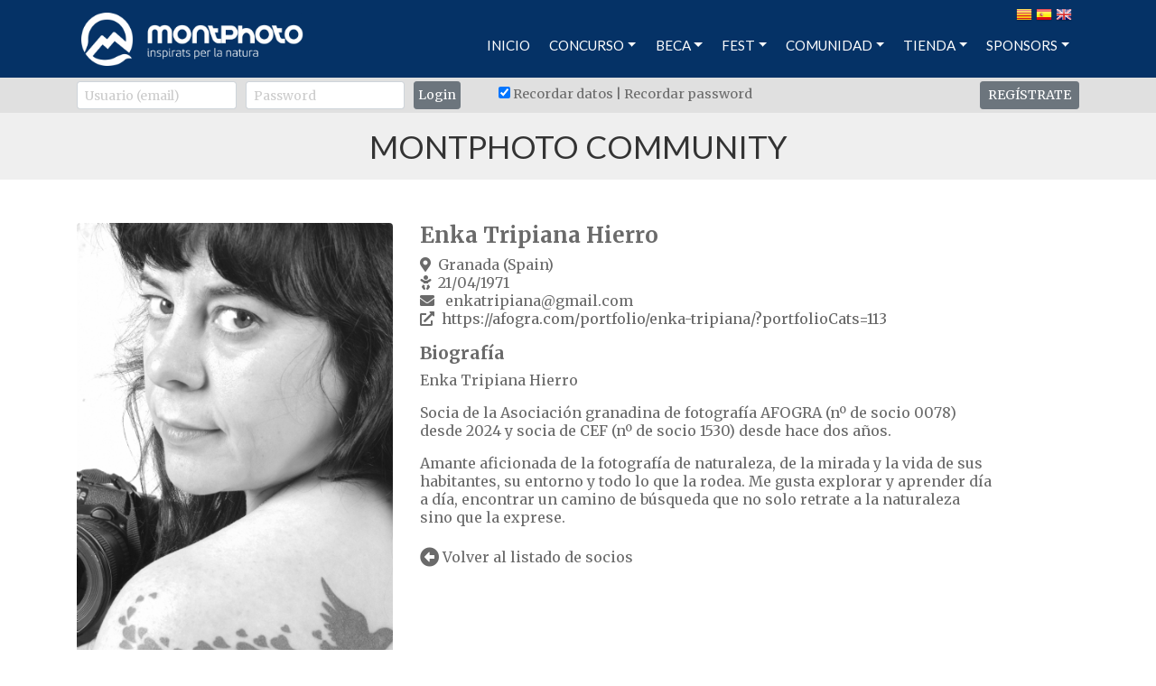

--- FILE ---
content_type: text/html
request_url: https://montphoto.com/website/llistat_membres_comunitat_fitxa.asp?id=10088
body_size: 35413
content:

<!DOCTYPE html>
<html lang="es">
	<head>
		<meta charset="iso-8859-1">
		<meta http-equiv="X-UA-Compatible" content="IE=edge">
		<meta name="viewport" content="width=device-width, initial-scale=1, shrink-to-fit=no">

		<title>MontPhoto, concurso internacional de fotografía de naturaleza y montaña</title>
		<meta name="description" content="MontPhoto, concurso internacional de fotografía de naturaleza y montaña" />

		<!-- Bootstrap CSS -->
		<link rel="stylesheet" href="../css/bootstrap-compiled.css">
		<link rel="stylesheet" href="../css/estils.css">
        
        <!-- jQuery UI -->
        <link rel="stylesheet" type="text/css" href="../includes/smoothness/jquery-ui-1.10.4.custom.css" />
		
		<!-- Favicons -->
		<link rel="apple-touch-icon" sizes="180x180" href="../apple-touch-icon.png">
		<link rel="icon" type="image/png" href="../favicon-32x32.png" sizes="32x32">
		<link rel="icon" type="image/png" href="../favicon-16x16.png" sizes="16x16">
		<link rel="manifest" href="../manifest.json">
		<link rel="mask-icon" href="../safari-pinned-tab.svg" color="#5bbad5">
		<meta name="theme-color" content="#ffffff">
        
        <script>
			function emailOfuscation(user, domain) {
				var part1 = user;
				var part2 = Math.pow(2,6);
				var part3 = String.fromCharCode(part2);
				var part4 = domain;
				var part5 = part1 + String.fromCharCode(part2) + part4;
				document.write(part5);
			}
		</script>
</head>

<body>

<div id="wrapper">
		<!-- Page Content -->
		<div id="page-content-wrapper">

			<!-- ###################### CAPÇALERA ######################## -->
			

<div class="sticky-top">
<!-- barra petita -->
<div class="d-lg-none px-0 fonsBlauFosc">
	<nav id="barraNavSmall" class="container-fluid pt-1">
		<div class="container-fluid px-0">
			<div class="row">
				<div class="col-4 pt-2">
					<button id="btn-capsalera" type="button" class="navbar-toggler">
						<i class="fa fa-bars"></i>
					</button>
				</div>
				
				<div class="col-4 text-center py-1">
					<a href="index.asp"><img class="img-fluid" src="../img_bootstrap/logo_montphoto_small.png"></a>
				</div>
				
				<div class="col-4 text-right pt-2">
					<a href="?id=10088&idioma=catala"><img src="../img/bandera_cat.png" alt="catala" width="18px" /></a>
					<a href="?id=10088&idioma=castellano"><img src="../img/bandera_cast.png" alt="castellano" width="18px" /></a>
					<a href="?id=10088&idioma=english"><img src="../img/bandera_eng.png" alt="english" width="18px" /></a>
				</div>
			</div>
		</div>
	</nav>
</div>

<!-- ################################################# -->

<!-- barra gran -->
<div class="d-none d-lg-block">
<div class="container-fluid fonsBlauFosc">
<div class="container">
	<nav id="barraNav" class="justify-content-center">
		<div class="container-fluid">
			<!--<div class="row">
				<div id="capLogo" class="col-12 pt-3 text-center">
					<a class="navbar-brand" href="index.asp"><img class="img-fluid" src="../img_bootstrap/logo-montphoto-25a.png" /></a>
				</div>
			</div>-->
			
			<div class="row py-1">
            	<div id="capLogo" class="col-3 pl-0">
					<a class="navbar-brand" href="index.asp"><img class="img-fluid" src="../img_bootstrap/logo_montphoto.png" /></a>
				</div>
                
				<div class="col-9 pr-0">
                	<div class="text-right mb-3 pr-2">
                    	<a href="?id=10088&idioma=catala"><img src="../img/bandera_cat.png" width="18" alt="catala" /></a>
						<a href="?id=10088&idioma=castellano"><img src="../img/bandera_cast.png" width="18" alt="castellano" /></a>
						<a href="?id=10088&idioma=english"><img src="../img/bandera_eng.png" width="18" alt="english" /></a>
                  	</div>
					
                    <ul id="menuNavegacio" class="nav justify-content-end">
						<li id="link-index" class="nav-item">
							<a class="nav-link link_nav link_nav" href="../website/index.asp">INICIO</a>
						</li>
						<li id="link-concurs" class="nav-item">
							<a class="nav-link link_nav dropdown-toggle" href="#" role="button" id="dropdownMenuLink" data-toggle="dropdown" aria-haspopup="true" aria-expanded="false">CONCURSO</a>
							<div class="dropdown-menu fonsBlauFosc" aria-labelledby="dropdownMenuLink">
                            	<a class="dropdown-item link_nav" href="../website/bases.asp">Bases concurso MontPhoto</a>
                                <div class="dropdown-divider"></div>
                                <a class="dropdown-item link_nav" href="../website/bases_changing_planet.asp">Bases concurso Changing Planet</a>
                                <div class="dropdown-divider"></div>
                                <a class="dropdown-item link_nav" href="../website/galeries_index.asp">Galerías MontPhoto</a>
                                <div class="dropdown-divider"></div>
                                <a class="dropdown-item link_nav" href="../website/galeries_changing_planet_index.asp">Galerías Changing Planet</a>
                           	</div> 
						</li>
						<li id="link-beca" class="nav-item">
							<a class="nav-link link_nav dropdown-toggle" href="#" role="button" id="dropdownMenuLink" data-toggle="dropdown" aria-haspopup="true" aria-expanded="false">BECA</a>
                            <div class="dropdown-menu fonsBlauFosc" aria-labelledby="dropdownMenuLink">
                            	<a class="dropdown-item link_nav" href="../website/beca_montphoto.asp">Bases</a>
                                <div class="dropdown-divider"></div>
                                <a class="dropdown-item link_nav" href="../website/beca_galeries_index.asp">Galerías MontPhoto</a>
                           	</div>
						</li>
						<li class="nav-item">
                        	<a class="nav-link link_nav dropdown-toggle" href="#" role="button" id="dropdownMenuLink" data-toggle="dropdown" aria-haspopup="true" aria-expanded="false">FEST</a>
                            <div class="dropdown-menu fonsBlauFosc" aria-labelledby="dropdownMenuLink">
                            	<a class="dropdown-item link_nav" target="_blank" href="http://fest.montphoto.com/">Programa</a>
                                <!--<a class="dropdown-item link_nav" href="../website/compra-entrades.asp">Reserva tus entradas</a>-->
                           	</div>
						</li>
						<!--<li class="nav-item">
							<a class="nav-link link_nav" href="../website/ong-soporte.asp">DONATIVOS</a>
						</li>-->
                        <li id="" class="nav-item dropdown show">
                        	<a class="nav-link link_nav dropdown-toggle" href="#" role="button" id="dropdownMenuLink" data-toggle="dropdown" aria-haspopup="true" aria-expanded="false">COMUNIDAD</a>
							<div class="dropdown-menu fonsBlauFosc" aria-labelledby="dropdownMenuLink">
                            	<a class="dropdown-item link_nav" href="../website/soci_alta.asp">Hazte socio</a>
                                <div class="dropdown-divider"></div>
                                <a class="dropdown-item link_nav" href="../website/llistat_membres_comunitat.asp">Listado de socios</a>
                                <div class="dropdown-divider"></div>
                                <a class="dropdown-item link_nav" href="../website/mapa_membres_comunitat.asp">Mapa de socios</a>
                                <div class="dropdown-divider"></div>
                                <a class="dropdown-item link_nav" href="../website/noticies_comunitat.asp">Noticias de socios</a>
                                <div class="dropdown-divider"></div>
                                <a class="dropdown-item link_nav" href="../website/socis_llibres_publicats.asp">Librería de la Comunidad</a>
                           	</div>    
                      	</li>
                        
						<li id="" class="nav-item dropdown show">
                        	<a class="nav-link link_nav dropdown-toggle" href="#" role="button" id="dropdownMenuLink" data-toggle="dropdown" aria-haspopup="true" aria-expanded="false">TIENDA</a>
							<div class="dropdown-menu fonsBlauFosc" aria-labelledby="dropdownMenuLink">
                                <a class="dropdown-item link_nav" href="../website/botiga.asp">Tienda 'Inspirats per la natura'</a>
                                <div class="dropdown-divider"></div>
                                <a class="dropdown-item link_nav" href="../website/botiga-altres.asp">Tienda otros productos</a>
                            </div>
                        </li>
                        
						<li id="" class="nav-item dropdown show">
                        	<a class="nav-link link_nav dropdown-toggle" href="#" role="button" id="dropdownMenuLink" data-toggle="dropdown" aria-haspopup="true" aria-expanded="false">SPONSORS</a>
							<div class="dropdown-menu fonsBlauFosc" aria-labelledby="dropdownMenuLink">
                            	<a class="dropdown-item link_nav" href="../website/patrocinadors.asp">Patrocinadores</a>
                                <div class="dropdown-divider"></div>
                                <a class="dropdown-item link_nav" href="../website/patrocina_montphoto.asp">Patrocina MontPhoto</a>
                                <div class="dropdown-divider"></div>
                                <a class="dropdown-item link_nav" href="../website/ong-soporte.asp">Donativos</a>
								<div class="dropdown-divider"></div>
                                <a class="dropdown-item link_nav" href="../website/feste_voluntari.asp">Hazte voluntario</a>
                           	</div>    
                      	</li>
					</ul>
				</div>
			</div>
		</div>
	</nav>
</div>
</div>
</div>
<!-- #################################################################### -->

<!-- ###################### IDENTIFICACIÓ ######################## -->

<div id="barraIdentificacio" class="container-fluid fonsGris">
	<div class="container">
		<div class="row py-1">
        	<div class="col-12">
			
				<form action="llistat_membres_comunitat_fitxa.asp" method="post" name="identificacio" id="identificacio">
                	<div class="form-row">
						<div class="col-md-2">
							<input name="usuari_concurs" type="text" class="form-control form-control-sm" placeholder="Usuario (email) ">
                      	</div>
                        <div class="col-md-2">
							<input name="clau_usuari" type="password" class="form-control form-control-sm" placeholder="Password">
                     	</div>
                        <div class="col-md-1">
							<input name="ok" type="submit" value="Login" class="btn btn-secondary btn-sm px-1">
                      	</div>
                        <div class="col-md-5 pt-1">
							<input name="recordar_dades" type="checkbox" value="si" class="" checked> Recordar datos | <a href="../website/recordar_clau.asp" class="link_general">Recordar password</a>
						</div>
						<div class="col-md-2 text-right">
							<a href="../website/registrat.asp" class="btn btn-secondary btn-sm" style="color:#fff;">REGÍSTRATE</a>
						</div>
                  	</div>
				</form>
			
            </div>
		</div>
	</div>
</div>
<!-- ######################################################### -->
</div>


			<!-- ######################################################### -->
			
			<!-- ###################### SIDEBAR ######################## -->
			<div id="sidebar-wrapper">
	<ul class="sidebar-nav">
        <li class="sidebar-brand">
            <img src="../img_bootstrap/logo_m_blanca.png" width="30px" />
            <div class="fa-lg float-right">
                <span id="btnClose" class="fa-layers fa-fw m-2">
                    <i class="fa fa-circle txtBlanc"></i>
                    <i class="fa-inverse fas fa-times" style="color:#000;" data-fa-transform="shrink-6"></i>
                </span>
            </div>
        </li>

		<li id="link-index" class="nav-item">
			<a class="nav-link link_nav link_nav" href="index.asp">
				INICIO<img scr="../img_bootstrap/logo_small.png" />
			</a>
		</li>
		<li id="" class="nav-item dropdown show">
        	<a class="nav-link noClose" data-toggle="collapse" href="#collapseConcurs" role="button" aria-expanded="false" aria-controls="collapseConcurs">Concurso <i class="fa fa-caret-down"></i></a>
            <div class="collapse" id="collapseConcurs">
				<ul class="list-group">
                	<li><a class="link_nav" href="../website/bases.asp">Bases concurso MontPhoto</a></li>
                    <li><a class="link_nav" href="../website/bases_changing_planet.asp">Bases concurso Changing Planet</a></li>
                    <li><a class="link_nav" href="../website/galeries_index.asp">Galerías MontPhoto</a></li>
                    <li><a class="link_nav" href="../website/galeries_changing_planet_index.asp">Galerías Changing Planet</a></li>
               	</ul>
         	</div>
      	</li>
        
		<li id="" class="nav-item dropdown show">
        	<a class="nav-link noClose" data-toggle="collapse" href="#collapseBeca" role="button" aria-expanded="false" aria-controls="collapseBeca">Beca MontPhoto <i class="fa fa-caret-down"></i></a>
            <div class="collapse" id="collapseBeca">
				<ul class="list-group">
                	<li><a class="link_nav" href="../website/beca_montphoto.asp">Bases</a></li>
                    <li><a class="link_nav" href="../website/beca_galeries_index.asp">Galerías MontPhoto</a></li>
               	</ul>
         	</div>
      	</li>
		<li class="nav-item dropdown show">
        	<a class="nav-link noClose" data-toggle="collapse" href="#collapseFest" role="button" aria-expanded="false" aria-controls="collapseBeca">FEST <i class="fa fa-caret-down"></i></a>
            <div class="collapse" id="collapseFest">
				<ul class="list-group">
                	<li><a class="link_nav" target="_blank" href="http://fest.montphoto.com">Programa</a></li>
                    <!--<li><a class="link_nav" href="../website/compra-entrades.asp">Reserva tus entradas</a></li>-->
               	</ul>
         	</div>
        </li>
		<!--<li class="nav-item">
			<a class="nav-link link_nav" href="../website/ong-soporte.asp">Donativos</a>
		</li>-->
        <li id="" class="nav-item dropdown show">
        	<a class="nav-link noClose" data-toggle="collapse" href="#collapseComunitat" role="button" aria-expanded="false" aria-controls="collapseConcurs">Comunidad <i class="fa fa-caret-down"></i></a>
            <div class="collapse" id="collapseComunitat">
				<ul class="list-group">
                	<li><a class="link_nav" href="../website/soci_alta.asp">Hazte socio</a></li>
                    <li><a class="link_nav" href="../website/llistat_membres_comunitat.asp">Listado de socios</a></li>
                    <li><a class="link_nav" href="../website/mapa_membres_comunitat.asp">Mapa de socios</a></li>
                    <li><a class="link_nav" href="../website/noticies_comunitat.asp">Noticias de socios</a></li>
                    <li><a class="link_nav" href="../website/socis_llibres_publicats.asp">Librería de la Comunidad</a></li>
               	</ul>
         	</div>
      	</li>
        
		<li id="" class="nav-item dropdown show">
        	<a class="nav-link noClose" data-toggle="collapse" href="#collapseBotiga" role="button" aria-expanded="false" aria-controls="collapseBotiga">Tienda <i class="fa fa-caret-down"></i></a>
            <div class="collapse" id="collapseBotiga">
				<ul class="list-group">
                	<li>
                        <a class="link_nav" href="../website/botiga.asp">
                            TIENDA 'INSPIRATS PER LA NATURA'
                        </a>
					</li>
                    <li>
                        <a class="link_nav" href="../website/botiga-altres.asp">
                            TIENDA OTROS PRODUCTOS
                        </a>
					</li>
               </ul>
         	</div>
       	</li>
        
		<li id="" class="nav-item dropdown show">
        	<a class="nav-link noClose" data-toggle="collapse" href="#collapseExample" role="button" aria-expanded="false" aria-controls="collapseExample">SPONSORS <i class="fa fa-caret-down"></i></a>
            <div class="collapse" id="collapseExample">
				<ul class="list-group">
                	<li><a class="link_nav" href="../website/patrocinadors.asp">Patrocinadores</a></li>
                    <li><a class="link_nav" href="../website/patrocina_montphoto.asp">Patrocina MontPhoto</a></li>
                    <li><a class="link_nav" href="../website/ong-soporte.asp">Donativos</a></li>
               		<li><a class="link_nav" href="../website/feste_voluntari.asp">Hazte voluntario</a></li>
               	</ul>
         	</div>
      	</li>
        
		<li class="nav-item">
			<a href="index.asp?idioma=catala"><img src="../img/bandera_cat.png" width="18" alt="catala" /></a>
			<a href="index.asp?idioma=castellano"><img src="../img/bandera_cast.png" width="18" alt="castellano" /></a>
			<a href="index.asp?idioma=english"><img src="../img/bandera_eng.png" width="18" alt="english" /></a>
		</li>
	</ul>
</div>
			<!-- ######################################################### -->
            
            <!-- ################### TÍTOL SECCIÓ ######################## -->
			<div class="container-fluid fonsGrisClar pt-3 pb-2">
				<div class="row">
					<div class="col-12 text-center text-uppercase">
						<h1>MONTPHOTO COMMUNITY</h1>
					</div>
				</div>
			</div>
            
            <div class="container mt-5">
            	<div class="row">
                	<!-- FOTO de perfil -->
					<div class="col-md-4">
						
                        <img class="img-fluid rounded" src='../includes/resize.asp?path=D:\www\montphoto.com\web\fotos_socis\fotos_perfil\124.jpg&maxAmplada=600&maxAlsada=600&format=limitat'>
					</div>
                    
                    <!-- dades del membre -->
                    <div class="col-md-7">
                    	<h4 class="font-weight-bold">Enka Tripiana Hierro</h4>
                        
                        <i class='fas fa-map-marker-alt mr-2'></i>Granada (Spain)<div><i class='fas fa-baby mr-2'></i>21/04/1971</div><div><i class='fas fa-envelope mr-2'></i>
                        	<script>
								emailOfuscation("enkatripiana", "gmail.com");
							</script>
                        </div><div><i class='fas fa-external-link-alt mr-2'></i><a class='link_grisClar' target='_blank' href='https://afogra.com/portfolio/enka-tripiana/?portfolioCats=113'>https://afogra.com/portfolio/enka-tripiana/?portfolioCats=113</a></div><h6 class='font-weight-bold mt-3'>Biografía</h6><p>Enka Tripiana Hierro</p>

<p>Socia de la Asociaci&oacute;n granadina de fotograf&iacute;a AFOGRA (n&ordm; de socio 0078) desde 2024 y socia de CEF (n&ordm; de socio 1530) desde hace dos a&ntilde;os.</p>

<p>Amante aficionada de la fotograf&iacute;a de naturaleza, de la mirada y la vida de sus habitantes, su entorno y todo lo que la rodea. Me gusta explorar y aprender d&iacute;a a d&iacute;a, encontrar un camino de b&uacute;squeda que no solo retrate a la naturaleza sino que la exprese.</p>

                        
                        <div class="mt-4">
                        	<a class="link_general" href="llistat_membres_comunitat.asp"><i class="fas fa-arrow-alt-circle-left fa-lg"></i> Volver al listado de socios</a>
                       	</div>
                      </div>
                   </div>
                </div>
                        
                <!-- llibres d'aquest autor -->
                <div class="container mt-4 mb-5">
                        <div class="row mb-4">
                        	
                        </div>
			</div><!-- container -->
            
		<div id="peuPagina"><!-- ################## PATROCINADORS ########################### -->
<div class="container-fluid px-0">
		<div class="peuPatrocinadors">
			<div id="patrocinadorsPortada" class="container fonsBlanc py-2">
				<div class="row align-items-center">
					<div class="col-12 col-sm-3 text-center">
						<a target="_blank" href="http://lloretdemar.org/"><img class="img-fluid" src="../img/logo_lloret.png" width="200px"></a>
					</div>
					<div class="col-12 col-sm-3 text-center">
						<a target="_blank" href="http://www.wwf.es/"><img class="img-fluid" src="../img_bootstrap/wwf_logo.png"></a>
					</div>
                    <div class="col-12 col-sm-3 text-center px-4">
						<a target="_blank" href="https://www.fitelnetwork.com/"><img class="img-fluid" src="../img_bootstrap/fitel-network.png"></a>
					</div>
                    <div class="col-12 col-sm-3 text-center px-4">
						<a target="_blank" href="https://www.lloret.cat"><img class="img-fluid" src="../img_bootstrap/logo-aj-lloret.png"></a>
					</div>
				</div><!-- row -->
			</div>
		</div>
</div>
<!-- ############################################################# -->

<!--<div class="container-fluid fonsBlauFosc">
	<div class="container">
		<div class="row">
			<div class="col-12 py-4 text-center">
            	<a target="_blank" rel=nofollow href="https://www.photocompete.com"><img class="img-fluid mr-2" src="https://www.photocompete.com/img/we-are-listed-photocompete.com.gif"/></a>
                <div class="d-inline-block fonsBlanc p-1 ml-2 mt-2 mt-sm-0"><a href="https://www.photocontestinsider.com/" target="_blank"><img src="../img_bootstrap/photo-insider.png" height="54px"></a></div>
          	</div>
     	</div>
	</div>
</div>-->
	
<div class="container-fluid py-4 txtBlanc fonsGrisFosc">
	<div class="container">
		<div class="row">
			<div class="col-12 col-md-8 text-center text-md-left">
				<ul id="navPeu" class="list-unstyled list-inline pt-1">
					<li class="list-inline-item"><a class="link_blanc" href="qui_som.asp">Quiénes somos</a></li>
                    <li class="list-inline-item"><a class="link_blanc" href="equip.asp">Equipo</a></li>
					<li class="list-inline-item"><a class="link_blanc" href="premsa_material.asp">Imagen</a></li>
					<li class="list-inline-item"><a class="link_blanc" href="valors.asp">Valores</a></li>
					<li class="list-inline-item"><a class="link_blanc" href="contactar.asp">Contactar</a></li>
				</ul>
			</div>
			<div class="col-12 col-md-4 text-md-right text-center">
				<a href="../website/botiga.asp"><img src="../img/icono_botiga.png" alt="MontPhoto Shop" width="30" border="0"></a>
				<a href="https://www.facebook.com/MontPhotoContest/" target="_blank"><img src="../img/facebook.png" alt="facebook" width="30" border="0"></a>
				<a href="https://www.instagram.com/montphotocontest/" target="_blank"><img src="../img/instagram.png" alt="Instagram" width="30" border="0"></a>
				<a href="http://twitter.com/montphoto" target="_blank"><img src="../img/twitter.png" alt="twitter" width="30" border="0"></a>
				<a href="http://www.flickr.com/photos/montbarbat/" target="_blank"><img src="../img/flickr.png" alt="flickr" width="30" border="0"></a>
				<a href="http://www.vimeo.com/user5470025" target="_blank"><img src="../img/vimeo.png" alt="vimeo" width="30" border="0"></a>
			</div>
			
			<div class="col-12 small text-center mt-4">
				&copy; MontPhoto 2026 | Apt. de Correus nº 107 | Travessera Mas Romeu, 3 | 17310 Lloret de Mar (Girona), ESPANYA
                <br />
    			<a class="link_blanc" href="../website/normes_us.asp">Normas de uso del web</a> | <a class="link_blanc" href="../website/avis-legal.asp">Avíso legal</a> | <a class="link_blanc" href="../website/politica-privacitat.asp">Política de privacidad</a> | <a class="link_blanc" href="../website/politica-cookies.asp">Política de cookies</a> | <a class="link_blanc" href="javascript:void(0)" onClick="javascript:CookieControl.open();">Cambiar preferencias de cookies</a>
                <br>
                <a class="link_blanc" href="../admin/index.asp">Administración</a> | <a class="link_blanc" href="http://www.atmultimedia.com" target="_blank">Diseño web: ATMultimedia.com</a>
			</div>
		</div>
	</div>
</div>

<!-- ########################### SCRIPTS ##############################-->

<script src="https://ajax.googleapis.com/ajax/libs/webfont/1/webfont.js"></script>

<!-- fontawesome -->
<link rel="stylesheet" href="https://use.fontawesome.com/releases/v5.15.1/css/all.css">

<!-- jQuery, popper and then Bootstrap JS.
IMPORTANT: En algunes pàgines poso el jquery al header, per tant miro si ja està definida la var jQuery per no posar-lo dues vegades, ja que pot donar errors.
-->
<script>window.jQuery || document.write('<script src="https://code.jquery.com/jquery-3.2.1.min.js"><\/script>')</script>
<script src="https://cdnjs.cloudflare.com/ajax/libs/popper.js/1.11.0/umd/popper.min.js" integrity="sha384-b/U6ypiBEHpOf/4+1nzFpr53nxSS+GLCkfwBdFNTxtclqqenISfwAzpKaMNFNmj4" crossorigin="anonymous"></script>
<script src="../js/bootstrap.min.js"></script>

<!-- parallax scroll -->
<script src="../plugins/parallax/jquery.parallax.min.js"></script>

<!-- funcions propies JAVASCRIPT -->
<script type="text/javascript">
	
	//carreguem la font per defecte
    WebFont.load({
        google: {
            families: ['Merriweather:400,700:latin','Lato:400,700:latin']
        }
    });

	//================== FUNCIONS RELATIVES A BOOTSTRAP ==========
	$("#btn-capsalera").click(function(e) {
		e.preventDefault();
		$("#sidebar-wrapper").addClass("toggler");
    });
    $("#btnClose, .sidebar-nav a.nav-link").click(function() {
		//si NO és un dels desplegables tanco el menú
		if(!$(this).hasClass("noClose")){
			$("#sidebar-wrapper").removeClass("toggler");
		}
    });
	
	//funció per quan comencem l'scroll, canviem la barra de navegació
	var height = $(window).height();
	/*$(window).scroll(function () {
		if ($(document).scrollTop() > height/8) {
			$('#capLogo img').css({'width':'130px', 'margin':'0'});
		} else {
			$('#capLogo img').css({'width': '300px', 'margin':'0.3rem'});
		}
	});*/
	
	$(document).ready(function () {
		$("ul.nav li#link-llistat_membres_comunitat_fitxa a").css({'border-bottom': '1px solid #fff'});
	});
	
	//funció per quan faig un slideToggle o un show o hide pugui reposicionar el parallax del peu de pàgina.
	function fnRePositionParallax() {
		//alert("que voy!!!");
		setTimeout(function() {
			$(window).trigger('resize').trigger('scroll');
		}, 500);
	}
	
	//############### FUNCIONS HEREDADES #####################
	
	/***********************************************
	* funcions perquè l'adreça de correu no sigui detectada pels robots de spam
	***********************************************/
	usuari = "info" 
	domini = "montphoto.com" 
	connector = "@" 
	
	function forma_correu(){ 
	   return usuari + connector + domini 
	} 
	
	function escriu_enllas_correu(img){ 
	   document.write("<a href='mailto:" + forma_correu() + "'><img src=../img/" + img + " border=0 align=texttop></a>") 
	}
	
	// ---------------- MOSTRAR FOTOS ABANS D'ENVIAR-LES ----------------
	var idImg;
	$(function () {
		$("#foto").change(function (e) {
		   window.idImg = "fotoPetitaMostrar";
			addImage(e);
		});
	
		function addImage(e) {
			var file = e.target.files[0],
					imageType = /image.*/;
	
			if (!file.type.match(imageType))
				return;
	
			var reader = new FileReader();
			reader.onload = fileOnload;
			reader.readAsDataURL(file);
		}
	
		function fileOnload(e) {
			var result = e.target.result;
			$('#fotoPetitaMostrar').attr("src", result);
			$('#divFotoPetitaMostrar').show();
			
			//reposiciona el parallax perquè amb la funció "desplegaForm" ha canviat l'alçada de la pàgina
			fnRePositionParallax();
		}
	});
	
	//------------------ MOSTRAR FOTOS PROJECTE -------------------------
	$(function () {
		$("[id^=foto_], #retrat_0").change(function (e) {
			var idImg_temp = $(this).attr("id");
			var ArrIdImg = idImg_temp.split("_");
			window.idImg = ArrIdImg[1];
	
			addImage2(e);
		});
	
		function addImage2(e) {
			var file = e.target.files[0],
					imageType = /image.*/;
	
			if (!file.type.match(imageType))
				return;
	
			var reader = new FileReader();
			reader.onload = fileOnload2;
			reader.readAsDataURL(file);
		}
	
		function fileOnload2(e) {
			var result = e.target.result;
			$('#fotoPetitaMostrar_' + idImg).attr("src", result);
			$('#divFotoPetitaMostrar_' + idImg).show();
			
			//reposiciona el parallax perquè amb la funció "desplegaForm" ha canviat l'alçada de la pàgina
			fnRePositionParallax();
		}
	});
	
	//------------------ MOSTRAR FOTOS BECA WWF -------------------------
	$(function () {
		$("[id^=fotobeca_]").change(function (e) {
			var idImg_temp = $(this).attr("id");
			var ArrIdImg = idImg_temp.split("_");
			window.idImg = ArrIdImg[1];
	
			addImage2(e);
		});
	
		function addImage2(e) {
			var file = e.target.files[0],
					imageType = /image.*/;
	
			if (!file.type.match(imageType))
				return;
	
			var reader = new FileReader();
			reader.onload = fileOnload2;
			reader.readAsDataURL(file);
		}
	
		function fileOnload2(e) {
			var result = e.target.result;
			$('#fotoPetitaMostrar_' + idImg).attr("src", result);
			$('#divFotoPetitaMostrar_' + idImg).show();
			
			//reposiciona el parallax perquè amb la funció "desplegaForm" ha canviat l'alçada de la pàgina
			fnRePositionParallax();
		}
	});
	
	//--------------- MOSTRAR FOTOS BECA WWF PROJECTES ANTERIORS -----------------
	//PRIMER PROJECTE
	$(function () {
		$("[id^=fotoProjecteAnt-0_]").change(function (e) {
			var idImg_temp = $(this).attr("id");
			var ArrIdImg = idImg_temp.split("_");
			window.idImg = ArrIdImg[1];
	
			addImage3(e);
		});
	
		function addImage3(e) {
			var file = e.target.files[0],
					imageType = /image.*/;
	
			if (!file.type.match(imageType))
				return;
	
			var reader = new FileReader();
			reader.onload = fileOnload3;
			reader.readAsDataURL(file);
		}
	
		function fileOnload3(e) {
			var result = e.target.result;
			$('#fotoPetitaMostrar-0_' + idImg).attr("src", result);
			$('#divFotoPetitaMostrar-0_' + idImg).show();
		}
	});
	//SEGON PROJECTE
	$(function () {
		$("[id^=fotoProjecteAnt-1_]").change(function (e) {
			var idImg_temp = $(this).attr("id");
			var ArrIdImg = idImg_temp.split("_");
			window.idImg = ArrIdImg[1];
	
			addImage4(e);
		});
	
		function addImage4(e) {
			var file = e.target.files[0],
					imageType = /image.*/;
	
			if (!file.type.match(imageType))
				return;
	
			var reader = new FileReader();
			reader.onload = fileOnload4;
			reader.readAsDataURL(file);
		}
	
		function fileOnload4(e) {
			var result = e.target.result;
			$('#fotoPetitaMostrar-1_' + idImg).attr("src", result);
			$('#divFotoPetitaMostrar-1_' + idImg).show();
		}
	});
	
	// ---------------------------------------------------------------------
	
	//Date Picker
	function date_picker(camp) {
        //amb el readonly faig que no puguin escriure manualment la data
        $("#" + camp).attr('readOnly', 'true');
        $("#" + camp).datepicker({
            changeMonth: true,
            changeYear: true,
            yearRange: '-50:+1', //current-1 year : current+1 year
            dateFormat: 'dd/mm/yy',
            firstDay: 1,
            monthNamesShort: ['Enero', 'Febrero', 'Marzo', 'Abril', 'Mayo', 'Junio', 'Julio', 'Agosto', 'Setiembre', 'Octubre', 'Noviembre', 'Diciembre'],
            dayNamesMin: ['Dom', 'Lun', 'Mar', 'Mie', 'Jue', 'Vie', 'Sáb']
        });
    }
</script>

<!-- cookie control -->
<!-- ============= Cookies ===================================== -->
<script src="https://cc.cdn.civiccomputing.com/9/cookieControl-9.x.min.js" type="text/javascript"></script>
<style type="text/css">
#ccc-icon {
	display: none;
}
#ccc[dark] #ccc-content {
    color: #fff;
    fill: #fff;
    background-color: #053266;;
}
#ccc[dark] .checkbox-toggle-toggle {
    background-color: #fff;
}
</style>

<script>
	var config = {
	apiKey: "1939f67e160ce070a4a62278f61d92e36d513ece",
	product: 'community',
	initialState: "OPEN",
	consentCookieExpiry : 90,
	
	//cookies necessàries de sessió
	necessaryCookies: ['ASPSESSIONID*'],
	
	text : {
		title: "Este sitio utiliza cookies.",
		intro:  "Algunas de estas cookies son necesarias, mientras que otras nos ayudan a mejorar la experiencia del usuario aportando datos sobre el su uso de este sitio.",
		
		necessaryTitle : "Cookies necesarias",
		necessaryDescription : "Son necesarias para la funcionalidad básica de este sitio web. Las puedes deshabilitar cambiando las preferencias de tu navegador web.",
		
		acceptRecommended: "Aceptar configuración recomendada."
	},
	
	statement : {
		description: "Encontrará mas información en nuestra",
		name : "Política de Cookies",
		url: "politica-cookies.asp",
		updated : '25/05/2018'
	},
	
	optionalCookies: [{
    	name : 'analytics',
		label : "Cookies analiticas",
		initialConsentState : 'on',
		description : "montphoto.com hace uso de cookies, propias y/o de terceros, con el fin de poder prestarle un mejor servicio y atención a través de nuestro espacio web, así como atender de forma eficaz los servicios demandados vía web, así como obtener más información sobre sus preferencias, personalizando el espacio web según sus intereses, facilitando una navegación eficaz y personalizada.",
		
		cookies: [],
		
		cookies: ['_ga', '_gid', '_gat', '__utma', '__utmt', '__utmb', '__utmc', '__utmz', '__utmv'],

            onAccept: function() {
                gtag('consent', 'update', {
                    'analytics_storage': 'granted'
                });
            },
            onRevoke: function() {
                gtag('consent', 'update', {
                    'analytics_storage': 'denied'
                });
            }
	}],
};
	// Include the following lines to define the gtag() function when
    // calling this code prior to your gtag.js or Tag Manager snippet
    window.dataLayer = window.dataLayer || [];

    function gtag() {
        dataLayer.push(arguments);
    }

    // Call the default command before gtag.js or Tag Manager runs to
    // adjust how the tags operate when they run. Modify the defaults
    // per your business requirements and prior consent granted/denied, e.g.:
    gtag('consent', 'default', {
        'ad_storage': 'denied',
        'analytics_storage': 'denied'
    });
</script>

<!-- Global site tag (gtag.js) - Google Analytics -->
<script async src="https://www.googletagmanager.com/gtag/js?id=GTM-NW8JJT6B"></script>
<script>
    window.dataLayer = window.dataLayer || [];

    function gtag() {
        dataLayer.push(arguments);
    }
    gtag('js', new Date());

    gtag('config', 'GTM-NW8JJT6B');
	//CODI VELL G-X2KXDP3D2G

    CookieControl.load(config);
</script>
<!-- ######################## FINAL SCRIPTS ###########################-->

<script>
	
</script></div>
	</div>
</div>



</body>
</html>

--- FILE ---
content_type: text/css
request_url: https://montphoto.com/css/estils.css
body_size: 20835
content:
@charset "iso-8859-1";
@import url('my_sidebar.css');

/* --------------- ESTILS GENERALS ------------------- */
body {
	font-family: 'Merriweather', Sans, sans-serif;
	color: #6A6A6A;
	font-size: 1rem;
	line-height:1.3rem;
	background:#fff;
}

.containerSeccio {
	padding: 40px 0 60px 0;
}

h1, h2, h5 {
	font-family:'Lato', Sans, sans-serif;
	color: #333;
	font-size:2.2rem;
}
@media (max-width: 768px) {
	h1 {
		font-size:1.5rem;
	}
}
h2 {
	font-size:1.8rem;
	line-height: 2.1rem;
}
h5 {
	font-size: 1.3rem;
	line-height: 1.4rem;
}
h6 {
	font-size: 1.2rem;
	line-height: 1.5rem;
}
h6.small {
	font-size:1rem;
}

.txtSmall {
	font-size: 0.8rem;
	line-height:1.3rem;
}
.txtSmall-80 {
	font-size: 80%;
}

.txtGran-5 {
	font-size: 100%;
}
.txtGran-8 {
	font-size: 110%;
}
.txtGran-10 {
	font-size: 140%;
}

.fonsBlau {
	background-color:#005cc7;
}
.fonsBlauFosc {
	background-color:#053266;
}
.fonsGris {
	background-color: #e0e0e0;
}
.fonsGrisFosc {
	background: #484848;
}
.fonsRosa {
	background-color: #A800A8;
}
.fonsRosaClar {
	background-color: #F8E6F8;
}
.fonsGrisMig {
	background: #7F7F7F;
}
.fonsGrisClar {
	background-color: #EFEFEF;
}
.fonsBlanc {
	background-color: #fff;
}
.fonsVerd {
	background-color: #008237;
}
.fonsVerdClar {
	background-color: #D8EFDD;
}
.fonsGrisDegradat {
	background: -webkit-gradient(linear, left top, left bottom, color-stop(33%, rgba(239,239,239,1)), to(rgba(189,189,189,1)));
	background: linear-gradient(180deg, rgba(239,239,239,1) 33%, rgba(189,189,189,1) 100%);
}
.fonsBlauClar {
	background-color: #E1F6F9;
}

.rosaHover:hover {
	background-color: #F3DAF3;
	-webkit-transition: ease .3s;
	transition: ease .3s;
}
.rosaHover:not(:hover) {
	-webkit-transition: ease .3s;
	transition: ease .3s;
}

.txtBlanc {
	color: #fff;
}
.txtGris {
	color: #737373; 
}
.txtGrisClar {
	color: #ccc; 
}
.txtBlau {
	color: #053266; 
}
.txtVerd {
	color:#25970F;
}
.txtVermell {
	color:#A00E10;
}
.txtRosa {
	color:#A800A8;
}

.dropdown-item:hover, .dropdown-item:focus {
	background:inherit;
}

/*heredat estils vells*/
.text_blau{
	/*font-family: Verdana, Arial, Helvetica, sans-serif;
	font-size: 11px;*/
	color: #3273c7;
	/*text-decoration: none;*/
}

hr.lineaFina {
	border-style:dotted;
}

.inputObligatori {
	border: 2px solid #BDD2F9;
}

/* captions */
.lg-sub-html h4 {
	font-size:1.2rem;
}

.thumnailsGaleries {
	height:165px;
}

.ui-effects-transfer {
	border: 2px solid #053266;
}

.subratllat {
	border-bottom: 2px solid;
}

/* botons puntuaciï¿½ app jurat fotos mini */
.btn-sm-mini {
	padding: 0.15rem 0.35rem;
	font-size: 0.8rem;
	line-height: 1.3;
	border-radius: 0.2rem;
}

.tooltip-inner {
	color: #155724;
	background-color: #d4edda;
	border-color: #c3e6cb;
}

.w100x100 {
	width:100%;
}

.alert-rosa {
	color: #6F356F;
	background-color: #F8E6F8;
	border-color: #F5DDF5;
}
.alert-rosa .alert-link {
	color: #6F356F;
	text-decoration:underline;
}

.btn-rosa {
	background-color: #A800A8;
	border-collapse: #930093;
}

.borderRosa {
	border: 1px solid #6F356F;
}

.form-control::-webkit-input-placeholder {
	color:#C5C5C5;
}

.form-control::-moz-placeholder {
	color:#C5C5C5;
}

.form-control:-ms-input-placeholder {
	color:#C5C5C5;
}

.form-control::-ms-input-placeholder {
	color:#C5C5C5;
}

.form-control::placeholder {
	color:#C5C5C5;
}

.opacity-40 {
	opacity: .4;
}
.opacity-50 {
	opacity: .5;
}

/******************************************/
/* linea sota tï¿½tols */
.separator-container {
    text-align: center;
    position: relative;
    margin:10px 0 10px 0;
}
.separator-container img {
    /*width: 30px;*/
}
.separator-container i {
    font-size: 1.5rem;
	color:#cacaca;
}
.separator-container .separator {
    margin: 0 auto 1em;
    width: 100%;
}
.separator-container .separator.line-separator:before, .separator-container .separator.line-separator:after {
    display: block;
    width: 45%;
    content: " ";
    margin-top: 12px;
    border-top: 1px solid #cacaca;
}
.separator-container .separator.line-separator:before {
    float: left;
}
.separator-container .separator.line-separator:after {
    float: right;
}
/*****************************************/

/* --------------- CAPï¿½ALERA ------------------- */
#barraNavSmall {
	height: 48px;
}
/*@media (max-width : 992px) {
	body {
		padding-top: 48px;
	}
}*/
#barraNavSmall #banderes img {
	width: 20px;
}

.navbar-toggler {
	width:auto;
	height:auto;
 	padding: 0;
	font-size: 1.3rem;
	cursor: pointer;
	color: #fff;
}

#capLogo img {
	width: 300px;
	margin: 0.3rem;
	-webkit-transition: all 1s ease;
	transition: all 1s ease;
}

#barraNav {
	/*background-color: rgba(255,255,255,1);*/
	-webkit-transition: all 0.5s ease;
	transition: all 0.5s ease;
}

#menuNavegacio {
	-webkit-transition: all 0.5s ease;
	transition: all 0.5s ease;
}
#menuNavegacio li {
	font-family:'Lato', Sans, sans-serif;
	font-size: .95rem;
	color: #fff;
	line-height: normal;
	padding: 0 0.7em;
	margin-bottom: auto;
	margin-top: auto;
	-webkit-transition: all 0.5s ease;
	transition: all 0.5s ease;
}
	
.nav-link {
	padding: 0;
}

.canviIdioma {
	background: transparent;
	border: none;
	color:#fff;
	padding:0;
}
select.canviIdioma option {
	background:none;
}

/********* slideshow ***********/
#carousel-capsalera {
	/*margin-top: 30px;*/
	/* si ha d'anar a sota d'algun element, hi posem l'alï¿½ada (una mica menys) de l'element */
}
.carousel-inner > .carousel-item > img {
	margin: 0 auto;
	width: 100%;
}

/* ajustem la mida de les imatges en funciï¿½ del tamany de la pantalla perquï¿½ al ser la imatge responsive, a pantalles petites quasi no es veuria la imatge */
@media (max-width : 992px) {
	#carousel-capsalera {
  		/*margin-top: 45px;*/
	}	
}

/* ----------- caroulse fade effect ------------------ */
.carousel-item.active,
.carousel-item-next,
.carousel-item-prev
{
    /*SET IN BS AS FLEXBOX. SO PERSPECTIVE SCALE DID NOT WORK*/
}

.carousel-inner>.carousel-item>a>img,
.carousel-inner>.carousel-item>img,
.img-responsive
{
    display: block;
    max-width: 100%;
    height: auto;
}

.carousel-fade .carousel-inner .carousel-item {
   -webkit-transition: opacity ease 1s;
   transition: opacity ease 1s;
}

.carousel-inner .carousel-item,
.carousel-inner .active.carousel-item-left,
.carousel-inner .active.carousel-item-right
{
    opacity:0;
}

.carousel-inner .active,
.carousel-inner .carousel-item-next.carousel-item-left,
.carousel-inner .carousel-item-previous.carousel-item-right
{
    opacity: 1;
}

.carousel-item.active,
.active.carousel-item-left,
.active.carousel-item-prev,
.carousel-item-next.carousel-item-left,
.carousel-item-prev.carousel-item-right
{
    left: 0;
    -webkit-transform: translate3d(0, 0, 0);
            transform: translate3d(0, 0, 0);
	-webkit-transition-duration: 1.5s;
	        transition-duration: 1.5s;
}

/* fletxes */
.carousel-control-prev, .carousel-control-next {
	width: 7%;
	z-index: 100;
}
.carousel-control-next-icon, .carousel-control-prev-icon {
	width: 30px;
	height: 30px;
}

/* caption */
.carousel-caption {
	top: 100%;
	left:0;
	right:0;
	bottom: initial;
	-webkit-transform: translateY(-100%);
	        transform: translateY(-100%);
	-webkit-transform-style: preserve-3d;
	        transform-style: preserve-3d;
	text-shadow: 2px 2px 2px #000000;
}
.carousel-caption h1 {
	font-family: 'Merriweather', Sans, sans-serif;
	font-weight: normal;
	color: #fff;
	font-size: 3rem;
	line-height:normal;
}
.carousel-caption .btn { /*els textes dels botons */
	text-shadow:none;
	-webkit-box-shadow: 2px 2px 5px #333;
	        box-shadow: 2px 2px 5px #333;
}
@media (max-width: 992px) {
	.carousel-caption h1 {
		font-size: 2.4rem;
	}
}
@media (max-width: 768px) {
	.carousel-caption h1 {
		font-size: 1.5rem;
		line-height: 1rem;
	}
	.carousel-caption h4 {
		font-size: 1rem;
		line-height: 1.5rem;
	}
	.carousel-caption h3 {
		font-size: 1rem;
		line-height: 1.5rem;
	}
}

/* -------------- BARRA IDENTIFICACIï¿½ -------- */
#barraIdentificacio {
	font-size: 0.9rem;
}
form#identificacio .form-control::-webkit-input-placeholder {
	color:#ccc;
}
form#identificacio .form-control::-moz-placeholder {
	color:#ccc;
}
form#identificacio .form-control:-ms-input-placeholder {
	color:#ccc;
}
form#identificacio .form-control::-ms-input-placeholder {
	color:#ccc;
}
form#identificacio .form-control::placeholder {
	color:#ccc;
}

/* -------------- PORTADA ----------------- */
.containerBannersPortada {
	padding-top: 40px;
	padding-bottom: 40px;
	background-color:#F3F3F3;
	/*background: #2A7B9B;
	background: linear-gradient(90deg, rgba(42, 123, 155, 1) 0%, rgba(87, 199, 133, 1) 50%, rgba(237, 221, 83, 1) 100%);*/
}
.img-overlay {
    position: relative;
}
.img-overlay img {
    /*border-radius: .35rem !important;*/
	dborder: 6px solid #ccc;
}
.project-overlay, .project-overlay-galeries {
    position: absolute;
    top: 0;
    width: 100%;
    height: 100%;
	text-align:center;
	/*border-radius: .45rem !important;*/
}
	.project-overlay div, .project-overlay-galeries div {
		position: relative;
		top: 50%;
		-webkit-transform: translateY(-50%);
		        transform: translateY(-50%);	
		color: #fff;
		font-family: 'Lato', Sans, sans-serif;
		font-weight: bold;
		font-size:2rem;
		line-height:normal;
		text-shadow: 2px 2px 4px #000;
	}
	.project-overlay-galeries div {
		top: 104%;
		-webkit-transform: translateY(-104%);
		        transform: translateY(-104%);
		font-size: 1.7rem;
		text-align:right;
		padding-right:2px;
		text-shadow: none;
	}
	@media (max-width: 992px) {
		.project-overlay div {
			font-size: 1.6rem;
		}
	}
	
	.project-overlay:hover, .project-overlay-galeries:hover {
   		background-color: rgba(0,0,0,0.2);
		-webkit-transition: all 0.5s;
		transition: all 0.5s;
	}
	.project-overlay:not(:hover), .project-overlay-galeries:not(:hover) {
   		background-color: rgba(0,0,0,0.5);
		-webkit-transition: all 0.5s;
		transition: all 0.5s;
	}

/* -------------- CONCURS ------------------------- */
#menuEsqBases, #menuEsqParticipa {
	/* per quan arribo al final de pï¿½gina i em fa pujar la llista, passi per sota de la capï¿½alera */
	z-index:100;
}
ul.navBases.sticky-top {
	top:120px;
}
	@media (max-width: 992px) {
		ul.navBases.sticky-top {
			top:80px;
		}
	}
ul.navBases li {
	padding: 0.7rem 0;
	border-bottom:1px dotted #ccc;
}

/* -------------- galeria votaciï¿½ --------------------*/
#thumbGaleiraVotacio {
	min-height: 210px;
}

.boto_preferides {
	cursor: pointer;
}

#nav-categories {
	z-index:1030;
    position: fixed;
	top: 0;
	left: 0;
	width: 250px;;
	height: 100%;
	margin-left: -250px;
	font-size:0.9rem;
	
    overflow-y: auto;
    -webkit-transition: all 0.5s ease;
    transition: all 0.5s ease;
	
	background-color: #efefef;
}
#nav-categories.toggler {
	margin-left:0;
}
#btn-nav-categories-close {
	cursor: pointer;
}

ul#llista-gal-categories li {
	padding: 8px 20px;
	border-top: 1px dotted #BBB;
}
	ul#llista-gal-categories li:last-child {
		border-bottom: 1px dotted #BBB;
	}

/* -------------- galeria arxiu --------------------*/
#navGaleries li {
	padding: 0 0.5em;
}

/*.thumbGaleiraMinHeight {
	min-height:240px;
}
.thumbGaleiraMinHeight2 {
	min-height:180px;
}
.thumbGaleiraMinHeightGran {
	min-height:280px;
}*/

/* marc on hi ha les fotos dels fons */
.espaiFoto {
    display: -webkit-box;
    display: -ms-flexbox;
    display: flex;
    height: 240px;
    -webkit-box-align: center;
        -ms-flex-align: center;
            align-items: center;
    -webkit-box-pack: center;
        -ms-flex-pack: center;
            justify-content: center;
    padding: 1rem;
    border-top-left-radius: var(--bs-border-radius) !important;
    border-top-right-radius: var(--bs-border-radius) !important;
    background-color: #f5f5f5;
}
.espaiFoto img {
	max-height:180px;
}

/* -------------- PONï¿½NCIES (VIDEOS ON-DEMMAND) -------- */
.fonsPonencies {
	background: url(../img_bootstrap/fons-fest-ponencies.jpg) top center no-repeat;
	background-size: cover;
}

/* -------------- ALTA SOCIS -------- */
.fonsSociAlta {
	background: url(../img_bootstrap/fons-soci-alta.jpg) top center no-repeat;
	background-size: cover;
}

/* --------------- EQUIP ---------------------------------*/
#perfils-equip h4 {
	font-size: 1.4rem;
	margin-bottom: .3rem;
}
#perfils-equip h6 {
	font-size: 1.1em;
}

.fonsSloganEquip {
	background: url(../img_bootstrap/fons-slogan-equip.jpg) center top no-repeat;
	background-size:cover;
	padding: 110px 0;
}
.fonsSloganEquip h1 {
	font-family: 'Merriweather', Sans, sans-serif;
	color:#fff;
	font-size: 2.6rem;
	font-weight:bold;
	text-shadow: 2px 2px 4px #4E4E4E;
}

/* -------------- ong --------------------- */
#parallaxOng h1 {
	font-size:3rem;
}

/* -------------- info FEST --------------------- */
#parallaxFest h1 {
	font-size:4rem;
	text-shadow: 1px 1px 3px #333;
}

/* -------------- CARNET ------------------------- */
.fonsCarnetMembre {
	background: url(../img_bootstrap/logo_m_gran.png) 750px -70px no-repeat #edf5ff;
}
@media (max-width: 1200px) {
	.fonsCarnetMembre {
		background-position: 600px -70px;
	}
}

/* ribbon NEW */
.parent {
  overflow: hidden; /* required */
  position: relative; /* required  for demo*/
}

.ribbonNew {
  margin: 0;
  padding: 0;
  background: #9bbb00;
  color:white;
  font-size: 1em;
  font-weight: bold;
  text-shadow: 2px 2px 3px rgba(0, 0, 0, 0.4);
  padding:0.2em 0;
  position: absolute;
  top:0;
  left:0;
  -webkit-transform: translateX(-30%) translateY(0%) rotate(-45deg);
          transform: translateX(-30%) translateY(0%) rotate(-45deg);
  -webkit-transform-origin: top right;
          transform-origin: top right;
  z-index:999;
}
.ribbonNew:before,
.ribbonNew:after {
  content: '';
  position: absolute;
  top:0;
  margin: 0 -1px; /* tweak */
  width: 100%;
  height: 100%;
  background: #9bbb00;
}
.ribbonNew:before {
  right:100%;
}
/* ribbon per la foto de la fitxa (gran) */
.ribbonNewGran {
	-webkit-transform: translateX(20%) translateY(50%) rotate(-45deg);
	        transform: translateX(20%) translateY(50%) rotate(-45deg);
}
.ribbonNew:before,
.ribbonNew:after {
	padding: 0 60px;
}

/* -------------- efectes HOVER --------------------- */
.hovereffect {
    overflow: hidden;
    position: relative;
}
.hovereffect img {
    display:block;
    position:relative;
    -webkit-transition:all 1s ease;
    transition:all 1s ease;
}
.hovereffect:hover img {
    -webkit-transform:scale(1.1);
            transform:scale(1.1);
}

.img-bn {
	-webkit-filter: grayscale(100%);
	        filter: grayscale(100%);
	-webkit-transition: all .5s ease;
	transition: all .5s ease;
}
.img-color {
	-webkit-filter: grayscale(0%);
	        filter: grayscale(0%);
	-webkit-transition: all .5s ease;
	transition: all .5s ease;
}

/* -------------- PEU --------------------- */
/*.parallax-window {
	padding:50px 0;
	background: transparent;
}*/
.peuPatrocinadors {
	background: url(../img_bootstrap/peu-parallax.jpg) no-repeat center center;
	background-size: cover;
	padding: 50px 0;
}
#patrocinadorsPortada {
	border: 5px solid #ccc;
}
#patrocinadorsPortada img {
	max-height: 90px;
}

ul#navPeu li {
	padding: 0 20px 0 5px;
	border-right: 1px solid #fff;
}
	ul#navPeu li:last-child {
		border:none;
	}

/* -------------- ENLLAï¿½OS ---------------- */
/* genï¿½ric */
a {
	text-decoration:none;
}
	a:link		{color:#000}
	a:visited	{color:#000}
	a:hover		{color:#666}
	a:active	{color:#666}

a.links_info {
	text-decoration:none;
}

a.link_subratllat{
	text-decoration: underline;
}

a.link_general{
	text-decoration: none;
}
	a.link_general:link 		{color:#6A6A6A}
	a.link_general:visited		{color:#6A6A6A}
	a.link_general:hover		{color:#000}
	a.link_general:active		{color:#000}

a.link_gris{
	text-decoration: none;
}
	a.link_gris:link 		{color:#333}
	a.link_gris:visited		{color:#333}
	a.link_gris:hover		{color:#053266}
	a.link_gris:active		{color:#053266}

a.link_grisClar {
	text-decoration: none;
}
	a.link_grisClar:link 		{color:#666}
	a.link_grisClar:visited		{color:#666}
	a.link_grisClar:hover		{color:#333}
	a.link_grisClar:active		{color:#333}

a.link_blanc {
    text-decoration:none;
}
    a:link.link_blanc         {color:#fff}
    a:visited.link_blanc      {color:#fff}
    a:hover.link_blanc        {color:#ccc}
    a:active.link_blanc       {color:#ccc}

a.link_nav {
    text-decoration:none;
}
    a:link.link_nav         {color:#fff}
    a:visited.link_nav      {color:#fff}
    a:hover.link_nav        {color:#fff}
    a:active.link_nav       {color:#fff}

a.link_blauClar {
	text-decoration: none;
}
	a:link.link_blauClar 	{color:#3273c7}
	a:visited.link_blauClar	{color:#3273c7}
	a:hover.link_blauClar	{color:#000000}
	a:active.link_blauClar	{color:#000000}

a.link_blauAlert {
	text-decoration: none;
}
	a:link.link_blauClar 	{color:#0c5460}
	a:visited.link_blauClar	{color:#0c5460}
	a:hover.link_blauClar	{color:#000000}
	a:active.link_blauClar	{color:#000000}

a.link_admin{
	text-decoration: none;
}
	a.link_admin:link 		{color:#808080}
	a.link_admin:visited	{color:#808080}
	a.link_admin:hover		{color:#333}
	a.link_admin:active		{color:#808080}

/* ########################### plugins ################################# */
/****************************** slideshows *******************************/
.slideShow_fotos {
    width: 100%;
    margin: 10px auto 30px auto;
}
.slideShow_fotos img {
    margin-right: 100px;
}
div.slick-slide {
	padding: 0 5px;
}
/* controls slideshow */
.prevButton,
.nextButton {
    position: absolute;
    display: block;
    top: 50%;
    margin: -25px -40px -34px -40px;
    z-index: 10;
    cursor: pointer;
	font-size: 3.0em;
    color: #aaa;;
}
.prevButton:hover,#nextButton:hover {
    color: #545454;;
}
.nextButton {
    right: 0;
}

/* dots */
.slick-dots {
    position: absolute;
    bottom: -40px;
    display: block;
    width: 100%;
    padding: 0;
    list-style: none;
    text-align: center;
}
.slick-dots li {
    position: relative;
    display: inline-block;
    width: 20px;
    height: 20px;
    margin: 0 0px;
    padding: 0;
    cursor: pointer;
}
.slick-dots li button {
    font-size: 0;
    line-height: 0;
    display: block;
    width: 20px;
    height: 20px;
    padding: 5px;
    cursor: pointer;
    color: transparent;
    border: 0;
    outline: none;
    background: transparent;
}
.slick-dots li button:hover,
.slick-dots li button:focus {
    outline: none;
}
.slick-dots li button:hover:before,
.slick-dots li button:focus:before {
    opacity: 1;
    color: #00a8e4;
}
.slick-dots li button:before {
    font-family: 'slick';
    font-size: 48px;
    font-size: 4rem;
    line-height: 16px;
    line-height: 1rem;
    position: absolute;
    top: 0;
    left: 0;
    width: 20px;
    height: 20px;
    content: '-';
    text-align: center;
    opacity: 1;
    color: #ccc;
}
.slick-dots li.slick-active button:before {
    opacity: 1;
    color: #00a8e4;
}

/* ******* step progress bar (estat comandes detalls) ******** */
/* icones dins els punts i textes sota els punts */
.progressbar li {
	/*width: 30%;*/
	font-size: 1.2rem;
	color: inherit;
}
.progressbar li i {
	margin-bottom: 17px;
	color: #ccc;
}
.progressbar li.active i {
	color: #666;
}
/* barra de progres dels punts actius inactius */
.progressbar li:before {
	height: 10px;
	background-color: #ccc;
	top: 45px;
}
/* barra de progres general */
.progressbar li.active + li:before {
	background-color: #ccc;
}
/* sobreescric el color de la barra de progrï¿½s general pel progres actiu */
.progressbar li.active:before {
	background-color: #00a8e4 !important;
}
/* punts inactius */
.progressbar li:after {
	width: 27px;
	height: 27px;
	border: 1px solid #ccc;
	background-color: #ccc;
	color: white;
}
/* punts actius */
.progressbar li.active:after {
	border: 1px solid #00a8e4;
  	background-color: #00a8e4;
}
/* --- canvio el color de fons (i la fletxeta) dels tooltips --- */
.tooltip-custom .tooltip-inner {
    background-color: rgb(0,168,228);
	font-size:1.1em;
	color: #fff;
}
.tooltip-custom.bs-tooltip-bottom .arrow:before {
    border-bottom-color: #00a8e4;
}

--- FILE ---
content_type: text/css
request_url: https://montphoto.com/css/my_sidebar.css
body_size: 1643
content:
/*!
 * Start Bootstrap - Simple Sidebar HTML Template (http://startbootstrap.com)
 * Code licensed under the Apache License v2.0.
 * For details, see http://www.apache.org/licenses/LICENSE-2.0.
 */
/* variables */
/* estils */
#sidebar-wrapper {
  z-index: 9999;
  position: fixed;
  top: 0;
  left: 0;
  width: 230px;
  height: 100%;
  margin-left: -230px;
  overflow-y: auto;
  transition: all 0.5s ease;
  background-color: #053266db; }

#sidebar-wrapper.toggler {
  margin-left: 0; }

#wrapper.toggled #sidebar-wrapper {
  width: 230px; }

/* Sidebar Styles */
.sidebar-nav {
  position: absolute;
  top: 0;
  width: 230px;
  margin: 0;
  padding: 0;
  list-style: none;
  text-align: left;
  display: block; }

.sidebar-nav > .sidebar-brand {
  /* text menu */
  height: 50px;
  font-size: 1.2rem;
  line-height: 35px;
  text-indent: 0px;
  color: #333;
  background-color: #101141; }

.sidebar-nav > .sidebar-brand > span {
  font-size: 1rem;
  text-indent: 0;
  margin-left: 70px;
  cursor: pointer;
  color: #fff; }

/* .sidebar-nav > .sidebar-brand a {
    color: #000;
}

.sidebar-nav > .sidebar-brand a:hover {
    color: #000;
    background: none;
} */
.sidebar-nav li {
  /*text-indent: 20px;*/
  font-family: 'Lato', Sans, sans-serif;
  font-size: 0.9rem;
  line-height: 1.1rem;
  text-transform: uppercase;
  height: auto;
  display: block;
  padding: 6px 0 6px 10px;
  border-bottom: 1px solid #eeeeee;
  text-align: left; }

.sidebar-nav li.sideBarClients i {
  text-indent: 0; }

.sidebar-nav li a {
  /*display: block;*/
  text-decoration: none;
  color: #fff; }

.sidebar-nav li a:hover {
  /*text-decoration: none;*/
  color: #ccc; }

.sidebar-nav li a:active,
.sidebar-nav li a:focus {
  /*text-decoration: none;*/ }

.sidebar-nav .collapse ul li {
  border: none; }